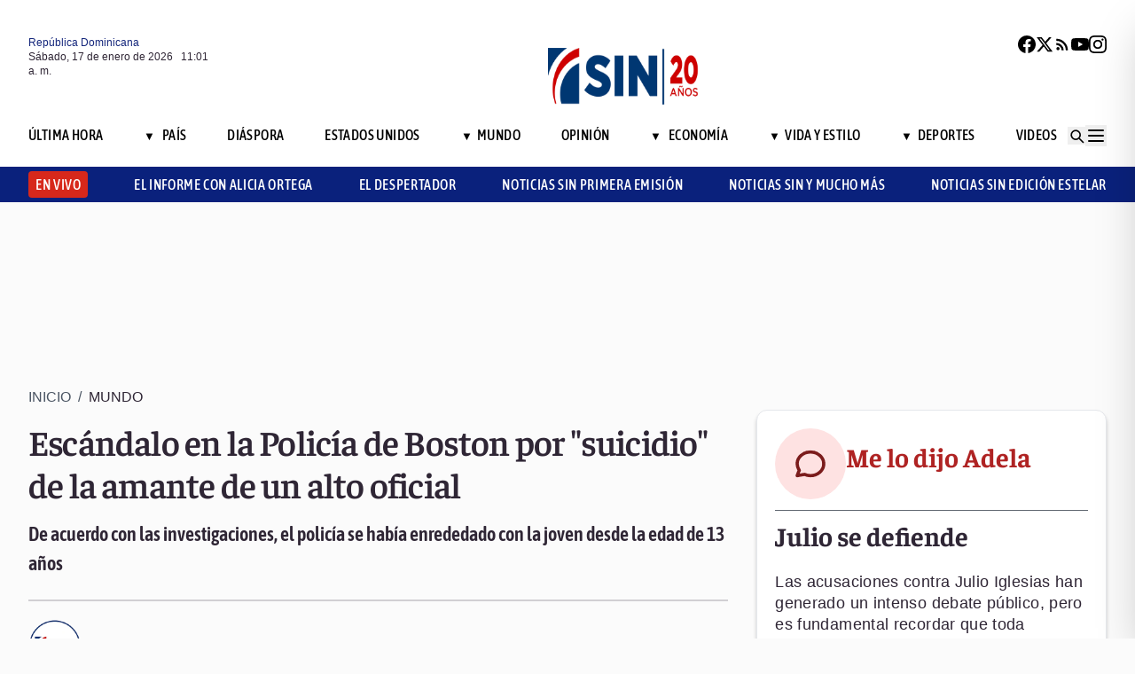

--- FILE ---
content_type: text/html; charset=utf-8
request_url: https://noticiassin.com/envivo-interiores?v=1768647678762
body_size: 134
content:
<!--blob 01/17/2026 07:01:19.420 a. m. --><!--publishThread: 06:58:20.985 PM  --><div class="bg-white rounded-md shadow-[0_4px_4px_rgba(0,0,0,0.2)] overflow-hidden"  style="display:none"><input type='hidden' value='DESHABILITADO' /><div class="bg-red-700 text-white text-sm font-semibold px-4 py-2 flex items-center gap-2 rounded-t-md"><span class="relative w-5 h-5 flex items-center justify-center"><!-- C&iacute;rculo exterior --><span class="absolute w-5 h-5 rounded-full border-2 border-white opacity-70"></span><!-- C&iacute;rculo medio --><span class="absolute w-3.5 h-3.5 rounded-full border-2 border-white opacity-90"></span><!-- C&iacute;rculo interior --><span class="w-2 h-2 rounded-full bg-white z-10"></span></span><h2
                    class="font-semibold text-[26px] leading-[100%] tracking-[-0.01em] text-[#FFFFFF] font-faustina mb-1">En vivo ahora</h2></div><div class="aspect-video"></div><!-- Informaci&oacute;n del programa --><div class="p-4 text-sm space-y-1 pb-2"><h3 class="font-semibold text-[26px] leading-[100%] tracking-[0%] text-[#2F2635] font-asap">
                       Noticias SIN Emisi&oacute;n Estelar
                </h3><p class="font-normal text-[18px] leading-[24px] tracking-[0.02em] text-[#2F2635] font-source pb-2 pt-2">
                      Gabriela And&uacute;jar
                </p><p class="font-normal text-[16px] leading-[20px] tracking-[0.02em] text-[#2F2635] font-source">
                    16/01/2026
                </p></div></div>
    




--- FILE ---
content_type: text/html; charset=utf-8
request_url: https://noticiassin.com/bloque-me-lo-dijo-adela?v=1768647678777
body_size: 553
content:
<!--blob 01/17/2026 07:01:19.355 a. m. --><!--publishThread: 07:11:00.918 AM  --><div class="bg-white rounded-xl shadow-[0_4px_4px_rgba(0,0,0,0.2)] border p-5 space-y-3 "><div class="flex items-center gap-3 mb-2"><div class="bg-red-100 rounded-full w-20 h-20 flex items-center justify-center"><svg xmlns="http://www.w3.org/2000/svg" class="w-10 h-10" viewBox="0 0 24 24"
                        fill="none" stroke="currentColor" stroke-width="2.2" stroke-linecap="round"
                        stroke-linejoin="round"><path
                            d="M21 12c0 4.418-4.03 8-9 8a9.77 9.77 0 01-4-.84L3 20l1.4-3.6A8.976 8.976 0 013 12c0-4.418 4.03-8 9-8s9 3.582 9 8z"
                            stroke="#7B1C1C" /></svg></div><a href="/julio-se-defiende-2027365" title="Julio se defiende"><h2 class="font-bold text-[30px] leading-[32px] tracking-[0%] text-[#AF2323] font-faustina pb-4">Me lo dijo Adela</h2></a></div><hr class="border-t border-gray-800 border-opacity-70"><div class="space-y-2"><h2 class="font-bold text-[30px] leading-[32px] tracking-[0%] text-[#2F2635] font-faustina pb-4">
                    Julio se defiende
                </h2><p class="font-normal text-[18px] leading-[24px] tracking-[0.02em] text-[#2F2635] font-source">
                    Las acusaciones contra Julio Iglesias han generado un intenso debate p&uacute;blico, pero es fundamental recordar que toda persona tiene derecho a defenderse y a que se respete su presunci&oacute;n de inocencia. 
En su declaraci&oacute;n, el artista niega haber abusado, coaccionado o faltado al respeto a ninguna mujer y asegura que est&aacute; preparado para presentar su defensa completa. 
Su mensaje, en el que afirma querer proteger su dignidad ante lo que considera un agravio grave, refleja la importancia de permitir que los hechos se esclarezcan con rigor y justicia.
                </p></div><a href="/noticias-listado/20260116" title="16 enero 2026"><p class="font-normal text-[12px] leading-[14px] tracking-[0%] text-[#2F2635] font-source" style="text-transform: capitalize">
                16 enero 2026
            </p></a></div>
    


--- FILE ---
content_type: text/html; charset=utf-8
request_url: https://noticiassin.com/bloque-auspiciado?v=1768647678778
body_size: 670
content:
<!--blob 01/17/2026 07:01:19.408 a. m. --><!--publishThread: 04:51:51.495 PM  --><div class="border-t border-t-4 border-gray-700 pt-4 space-y-4"><div class="overflow-hidden border border[#6F0023]  shadow-md"><a href="/dida-destaca-sentencia-que-condena-clinica-a-10-millones-2027390" title="DIDA destaca sentencia que condena cl&iacute;nica a 10 millones por no atender en emergencia"><img src="https://noticiassin.blob.core.windows.net/images/2026/01/16/dida-destaca-sentencia-que-condena-clinica-a-10-millones-cefe04a0-focus-0-0-589-331.webp" alt="DIDA destaca sentencia que condena cl&iacute;nica a 10 millones por no atender en emergencia" class="w-full h-auto" width="392" height="220"></a><div class="p-4 space-y-2"><h2 class="font-semibold text-[20px] leading-[24px] tracking-[0%] text-[#2F2635] font-asap"><a href="/dida-destaca-sentencia-que-condena-clinica-a-10-millones-2027390" title="DIDA destaca sentencia que condena cl&iacute;nica a 10 millones por no atender en emergencia">DIDA destaca sentencia que condena cl&iacute;nica a 10 millones por no atender en emergencia</a></h2><a href="/dida-destaca-sentencia-que-condena-clinica-a-10-millones-2027390" title="DIDA destaca sentencia que condena cl&iacute;nica a 10 millones por no atender en emergencia"><p class="font-normal text-[18px] leading-[24px] tracking-[0.02em] text-[#2F2635] font-source">
                                La DIDA implementa servicio 24 horas para garantizar denuncias inmediatas y evitar negativas de atenci&oacute;n en em...
                                </p
                            </a></div></div><div class="overflow-hidden border border[#6F0023]  shadow-md"><a href="/pn-logra-detencion-por-estafa-en-rd-mediante-orden-judicial-2027350" title="Detienen joven buscado desde noviembre de 2025 por estafa de RD$56,000 mediante falsa venta de muebles"><img src="https://noticiassin.blob.core.windows.net/images/2026/01/16/policia-logra-detencion-por-estafa-en-rd-mediante-orden-judicial-a8f9c255-focus-0-0-589-331.webp" alt="Detienen joven buscado desde noviembre de 2025 por estafa de RD$56,000 mediante falsa venta de muebles" class="w-full h-auto" width="392" height="220"></a><div class="p-4 space-y-2"><h2 class="font-semibold text-[20px] leading-[24px] tracking-[0%] text-[#2F2635] font-asap"><a href="/pn-logra-detencion-por-estafa-en-rd-mediante-orden-judicial-2027350" title="Detienen joven buscado desde noviembre de 2025 por estafa de RD$56,000 mediante falsa venta de muebles">Detienen joven buscado desde noviembre de 2025 por estafa de RD$56,000 mediante falsa venta de muebles</a></h2><a href="/pn-logra-detencion-por-estafa-en-rd-mediante-orden-judicial-2027350" title="Detienen joven buscado desde noviembre de 2025 por estafa de RD$56,000 mediante falsa venta de muebles"><p class="font-normal text-[18px] leading-[24px] tracking-[0.02em] text-[#2F2635] font-source">
                                El detenido fue puesto a disposici&oacute;n del Ministerio P&uacute;blico para continuar con el proceso legal correspondient...
                                </p
                            </a></div></div><div class="overflow-hidden border border[#6F0023]  shadow-md"><a href="/velocidad-maxima-dinosaurios-sauropodos-y-mamuts-2027395" title="Los grandes dinosaurios y los mamuts eran m&aacute;s lentos de lo que se cre&iacute;a, seg&uacute;n un estudio"><img src="https://noticiassin.blob.core.windows.net/images/2026/01/16/velocidad-maxima-dinosaurios-sauropodos-y-mamuts-5a83d64c-focus-0-0-589-331.webp" alt="Los grandes dinosaurios y los mamuts eran m&aacute;s lentos de lo que se cre&iacute;a, seg&uacute;n un estudio" class="w-full h-auto" width="392" height="220"></a><div class="p-4 space-y-2"><h2 class="font-semibold text-[20px] leading-[24px] tracking-[0%] text-[#2F2635] font-asap"><a href="/velocidad-maxima-dinosaurios-sauropodos-y-mamuts-2027395" title="Los grandes dinosaurios y los mamuts eran m&aacute;s lentos de lo que se cre&iacute;a, seg&uacute;n un estudio">Los grandes dinosaurios y los mamuts eran m&aacute;s lentos de lo que se cre&iacute;a, seg&uacute;n un estudio</a></h2><a href="/velocidad-maxima-dinosaurios-sauropodos-y-mamuts-2027395" title="Los grandes dinosaurios y los mamuts eran m&aacute;s lentos de lo que se cre&iacute;a, seg&uacute;n un estudio"><p class="font-normal text-[18px] leading-[24px] tracking-[0.02em] text-[#2F2635] font-source">
                                La velocidad de marcha de los animales depende de m&uacute;ltiples factores, entre ellos su tipo de locomoci&oacute;n y su m...
                                </p
                            </a></div></div></div>
    


--- FILE ---
content_type: text/html; charset=utf-8
request_url: https://noticiassin.com/bloque-home-interiores?v=1768647678779
body_size: 1572
content:
<!--blob 01/17/2026 07:01:19.423 a. m. --><!--publishThread: 04:51:52.026 PM  --><div class="border-t border-t-4 border-gray-700 pt-4"><h2 class="font-bold text-[30px] leading-[32px] tracking-[0%] text-[#2F2635] font-faustina">En Portada</h2><a href="/seccion/pais" title="Autoridades restringen venta de pistolas de juguete para proteger a la ciudadan&iacute;a"><a href="/seccion/pais" title="Autoridades restringen venta de pistolas de juguete para proteger a la ciudadan&iacute;a"><h3 class="paddingtb-6 font-asap font-medium text-[16px] leading-[20px] tracking-[0.04em] uppercase text-[#AF2323] mb-[8px] mt-5">
                Pa&iacute;s
                </h3></a></a><a href="/proconsumidor-prohibe-pistolas-de-juguete-p-2027471" title="Autoridades restringen venta de pistolas de juguete para proteger a la ciudadan&iacute;a"><h2 class="font-bold text-[30px] leading-[32px] tracking-[0%] text-[#2F2635] font-faustina pb-4">
                    Autoridades restringen venta de pistolas de juguete para proteger a la ciudadan&iacute;a

                </h2></a><p class="paddingtb-6 font-normal text-[12px] leading-[14px] tracking-[0%] text-[#2F2635] font-source mb-1"><a href="/noticias-listado/20260116" title="Viernes 16 de enero de 2026">Viernes 16 de enero de 2026</a></p><div class="relative"><a href="/proconsumidor-prohibe-pistolas-de-juguete-p-2027471" title="Autoridades restringen venta de pistolas de juguete para proteger a la ciudadan&iacute;a"><img src="https://noticiassin.blob.core.windows.net/images/2026/01/16/proconsumidor-prohibe-pistolas-de-juguete-p-2f15d70d-focus-0-0-800-400.webp" alt="Autoridades restringen venta de pistolas de juguete para proteger a la ciudadan&iacute;a" class="w-full h-auto" width="394" height="197"></a></div></div><div class="border-t border-[#D1CFD3] pt-6 space-y-4"><div class="flex gap-4 items-start border-b border-[#D1CFD3] pb-3"><div class="flex-shrink-0 relative w-[50%]"><a href="/delcy-rodriguez-comite-derechos-economicos-en-venezuela-2027470" title="Delcy Rodr&iacute;guez propone comit&eacute; para defender derechos econ&oacute;micos de Venezuela en el mundo"><img src="https://noticiassin.blob.core.windows.net/images/2026/01/16/delcy-rodriguez-comite-derechos-economicos-en-venezuela-9824e410-focus-0-0-800-400.webp" alt="Delcy Rodr&iacute;guez propone comit&eacute; para defender derechos econ&oacute;micos de Venezuela en el mundo" class="w-full h-auto" width="197" height="99"></a></div><div class="flex-1 space-y-1"><a href="/seccion/mundo" title="Delcy Rodr&iacute;guez propone comit&eacute; para defender derechos econ&oacute;micos de Venezuela en el mundo"> <p class="paddingtb-6 font-asap font-medium text-[16px] leading-[20px] tracking-[0.04em] uppercase text-[#9A3737]">Mundo</p> </a><a href="/delcy-rodriguez-comite-derechos-economicos-en-venezuela-2027470" title="Delcy Rodr&iacute;guez propone comit&eacute; para defender derechos econ&oacute;micos de Venezuela en el mundo"><h3 class="font-semibold text-[16px] leading-[20px] tracking-[0%] text-[#2F2635] font-source">
                            Delcy Rodr&iacute;guez propone comit&eacute; para defender derechos econ&oacute;micos de Venezuela en el mundo
                        </h3></a><p class="paddingtb-6 font-normal text-[12px] leading-[14px] tracking-[0%] text-[#2F2635] font-source"><a href="/noticias-listado/20260116" title="Viernes 16 de enero de 2026">Viernes 16 de enero de 2026</a></p></div></div><div class="flex gap-4 items-start border-b border-[#D1CFD3] pb-3"><div class="flex-shrink-0 relative w-[50%]"><a href="/madre-de-brianna-genao-envia-emotivo-mensaje-de-esperanza-2027438" title="&quot;Mami a&uacute;n espera por ti, princesa&quot;: la madre de Brianna Genao mantiene viva la esperanza"><img src="https://noticiassin.blob.core.windows.net/images/2026/01/16/madre-de-brianna-genao-envia-emotivo-mensaje-de-esperanza-0fe91eff-focus-min0.14-0.14-800-400.webp" alt="&quot;Mami a&uacute;n espera por ti, princesa&quot;: la madre de Brianna Genao mantiene viva la esperanza" class="w-full h-auto" width="197" height="99"></a></div><div class="flex-1 space-y-1"><a href="/seccion/pais" title="&quot;Mami a&uacute;n espera por ti, princesa&quot;: la madre de Brianna Genao mantiene viva la esperanza"> <p class="paddingtb-6 font-asap font-medium text-[16px] leading-[20px] tracking-[0.04em] uppercase text-[#9A3737]">Pa&iacute;s</p> </a><a href="/madre-de-brianna-genao-envia-emotivo-mensaje-de-esperanza-2027438" title="&quot;Mami a&uacute;n espera por ti, princesa&quot;: la madre de Brianna Genao mantiene viva la esperanza"><h3 class="font-semibold text-[16px] leading-[20px] tracking-[0%] text-[#2F2635] font-source">
                            &quot;Mami a&uacute;n espera por ti, princesa&quot;: la madre de Brianna Genao mantiene viva la esperanza
                        </h3></a><p class="paddingtb-6 font-normal text-[12px] leading-[14px] tracking-[0%] text-[#2F2635] font-source"><a href="/noticias-listado/20260116" title="Viernes 16 de enero de 2026">Viernes 16 de enero de 2026</a></p></div></div><div class="flex gap-4 items-start border-b border-[#D1CFD3] pb-3"><div class="flex-shrink-0 relative w-[50%]"><a href="/extradicion-ethian-vasquez-a-puerto-rico-por-cargos-de-narcotrafico-2027458" title="Autoridades dominicanas extraditan a Ethian V&aacute;squez para enfrentar cargos en Puerto Rico"><img src="https://noticiassin.blob.core.windows.net/images/2025/11/09/divorcio-y-solicitud-de-audiencia-de-jacqueline-fernandez-brito-09541c4d-focus-0-0-800-400.webp" alt="Autoridades dominicanas extraditan a Ethian V&aacute;squez para enfrentar cargos en Puerto Rico" class="w-full h-auto" width="197" height="99"></a></div><div class="flex-1 space-y-1"><a href="/seccion/pais" title="Autoridades dominicanas extraditan a Ethian V&aacute;squez para enfrentar cargos en Puerto Rico"> <p class="paddingtb-6 font-asap font-medium text-[16px] leading-[20px] tracking-[0.04em] uppercase text-[#9A3737]">Pa&iacute;s</p> </a><a href="/extradicion-ethian-vasquez-a-puerto-rico-por-cargos-de-narcotrafico-2027458" title="Autoridades dominicanas extraditan a Ethian V&aacute;squez para enfrentar cargos en Puerto Rico"><h3 class="font-semibold text-[16px] leading-[20px] tracking-[0%] text-[#2F2635] font-source">
                            Autoridades dominicanas extraditan a Ethian V&aacute;squez para enfrentar cargos en Puerto Rico
                        </h3></a><p class="paddingtb-6 font-normal text-[12px] leading-[14px] tracking-[0%] text-[#2F2635] font-source"><a href="/noticias-listado/20260116" title="Viernes 16 de enero de 2026">Viernes 16 de enero de 2026</a></p></div></div></div><div class="grid grid-cols-2 gap-4  border-[#D1CFD3] pt-4"><div class="space-y-2"><div class="relative"><a href="/radhames-liz-sera-abridor-de-los-leones-del-escogido-en-partido-clave-2027473" title="M&aacute;nager del Escogido deposita su confianza en Radham&eacute;s Liz para lograr ventaja esta noche"><img src="https://noticiassin.blob.core.windows.net/images/2026/01/17/radhames-liz-sera-abridor-de-los-leones-del-escogido-en-partido-clave-68117ea1-focus-0-0-800-400.webp" alt="M&aacute;nager del Escogido deposita su confianza en Radham&eacute;s Liz para lograr ventaja esta noche" class="w-full h-auto" width="189" height="95"></a></div><a href="/seccion/deportes" title="M&aacute;nager del Escogido deposita su confianza en Radham&eacute;s Liz para lograr ventaja esta noche"> <p class="paddingtb-6 font-asap font-medium text-[16px] leading-[20px] tracking-[0.04em] uppercase text-[#9A3737]">Deportes</p></a><a href="/radhames-liz-sera-abridor-de-los-leones-del-escogido-en-partido-clave-2027473" title="M&aacute;nager del Escogido deposita su confianza en Radham&eacute;s Liz para lograr ventaja esta noche"><h3 class="font-semibold text-[16px] leading-[20px] tracking-[0%] text-[#2F2635] font-source">
                        M&aacute;nager del Escogido deposita su confianza en Radham&eacute;s Liz para lograr ventaja esta noche
                    </h3></a><p class="paddingtb-6 font-normal text-[12px] leading-[14px] tracking-[0%] text-[#2F2635] font-source"><a href="/noticias-listado/20260116" title="Viernes 16 de enero de 2026">Viernes 16 de enero de 2026</a></p></div><div class="space-y-2"><div class="relative"><a href="/cobertura-fitur-2026-noticias-sin-en-vivo-desde-madrid-2027447" title="Noticias SIN llevar&aacute; cobertura continua de Fitur 2026 desde Madrid"><img src="https://noticiassin.blob.core.windows.net/images/2026/01/16/cobertura-fitur-2026-noticias-sin-en-vivo-desde-madrid-82c3c7f2-focus-0-0-800-400.webp" alt="Noticias SIN llevar&aacute; cobertura continua de Fitur 2026 desde Madrid" class="w-full h-auto" width="189" height="95"></a></div><a href="/seccion/pais" title="Noticias SIN llevar&aacute; cobertura continua de Fitur 2026 desde Madrid"> <p class="paddingtb-6 font-asap font-medium text-[16px] leading-[20px] tracking-[0.04em] uppercase text-[#9A3737]">Pa&iacute;s</p></a><a href="/cobertura-fitur-2026-noticias-sin-en-vivo-desde-madrid-2027447" title="Noticias SIN llevar&aacute; cobertura continua de Fitur 2026 desde Madrid"><h3 class="font-semibold text-[16px] leading-[20px] tracking-[0%] text-[#2F2635] font-source">
                        Noticias SIN llevar&aacute; cobertura continua de Fitur 2026 desde Madrid
                    </h3></a><p class="paddingtb-6 font-normal text-[12px] leading-[14px] tracking-[0%] text-[#2F2635] font-source"><a href="/noticias-listado/20260116" title="Viernes 16 de enero de 2026">Viernes 16 de enero de 2026</a></p></div><div class="space-y-2"><div class="relative"><a href="/coe-amplia-alerta-verde-por-lluvias-intensas-2027457" title="COE ampl&iacute;a alerta verde por lluvias intensas en varias provincias del pa&iacute;s"><img src="https://noticiassin.blob.core.windows.net/images/2026/01/16/coe-amplia-alerta-verde-por-lluvias-intensas-e3a71a7e-focus-0-0-800-400.webp" alt="COE ampl&iacute;a alerta verde por lluvias intensas en varias provincias del pa&iacute;s" class="w-full h-auto" width="189" height="95"></a></div><a href="/seccion/pais" title="COE ampl&iacute;a alerta verde por lluvias intensas en varias provincias del pa&iacute;s"> <p class="paddingtb-6 font-asap font-medium text-[16px] leading-[20px] tracking-[0.04em] uppercase text-[#9A3737]">Pa&iacute;s</p></a><a href="/coe-amplia-alerta-verde-por-lluvias-intensas-2027457" title="COE ampl&iacute;a alerta verde por lluvias intensas en varias provincias del pa&iacute;s"><h3 class="font-semibold text-[16px] leading-[20px] tracking-[0%] text-[#2F2635] font-source">
                        COE ampl&iacute;a alerta verde por lluvias intensas en varias provincias del pa&iacute;s
                    </h3></a><p class="paddingtb-6 font-normal text-[12px] leading-[14px] tracking-[0%] text-[#2F2635] font-source"><a href="/noticias-listado/20260116" title="Viernes 16 de enero de 2026">Viernes 16 de enero de 2026</a></p></div><div class="space-y-2"><div class="relative"><a href="/clinica-de-beisbol-en-spm-reune-a-figuras-de-grandes-ligas-2027479" title="Cl&iacute;nica infantil de b&eacute;isbol en San Pedro de Macor&iacute;s re&uacute;ne a peloteros y expeloteros dominicanos"><img src="https://noticiassin.blob.core.windows.net/images/2026/01/17/clinica-de-beisbol-en-spm-reune-a-figuras-de-grandes-ligas-76663773-focus-0-0-800-400.webp" alt="Cl&iacute;nica infantil de b&eacute;isbol en San Pedro de Macor&iacute;s re&uacute;ne a peloteros y expeloteros dominicanos" class="w-full h-auto" width="189" height="95"></a></div><a href="/seccion/deportes" title="Cl&iacute;nica infantil de b&eacute;isbol en San Pedro de Macor&iacute;s re&uacute;ne a peloteros y expeloteros dominicanos"> <p class="paddingtb-6 font-asap font-medium text-[16px] leading-[20px] tracking-[0.04em] uppercase text-[#9A3737]">Deportes</p></a><a href="/clinica-de-beisbol-en-spm-reune-a-figuras-de-grandes-ligas-2027479" title="Cl&iacute;nica infantil de b&eacute;isbol en San Pedro de Macor&iacute;s re&uacute;ne a peloteros y expeloteros dominicanos"><h3 class="font-semibold text-[16px] leading-[20px] tracking-[0%] text-[#2F2635] font-source">
                        Cl&iacute;nica infantil de b&eacute;isbol en San Pedro de Macor&iacute;s re&uacute;ne a peloteros y expeloteros dominicanos
                    </h3></a><p class="paddingtb-6 font-normal text-[12px] leading-[14px] tracking-[0%] text-[#2F2635] font-source"><a href="/noticias-listado/20260116" title="Viernes 16 de enero de 2026">Viernes 16 de enero de 2026</a></p></div><div class="space-y-2"><div class="relative"><a href="/lemar-rinde-homenaje-a-kany-garcia-con-para-siempre-2027465" title="Lemar rinde homenaje a Kany Garc&iacute;a con &quot;Para Siempre&quot; en versi&oacute;n salsa"><img src="https://noticiassin.blob.core.windows.net/images/2026/01/16/lemar-rinde-homenaje-a-kany-garcia-con-para-siempre-11dfc2d7-focus-0-0-800-400.webp" alt="Lemar rinde homenaje a Kany Garc&iacute;a con &quot;Para Siempre&quot; en versi&oacute;n salsa" class="w-full h-auto" width="189" height="95"></a></div><a href="/seccion/vida-y-estilo" title="Lemar rinde homenaje a Kany Garc&iacute;a con &quot;Para Siempre&quot; en versi&oacute;n salsa"> <p class="paddingtb-6 font-asap font-medium text-[16px] leading-[20px] tracking-[0.04em] uppercase text-[#9A3737]">Vida y Estilo</p></a><a href="/lemar-rinde-homenaje-a-kany-garcia-con-para-siempre-2027465" title="Lemar rinde homenaje a Kany Garc&iacute;a con &quot;Para Siempre&quot; en versi&oacute;n salsa"><h3 class="font-semibold text-[16px] leading-[20px] tracking-[0%] text-[#2F2635] font-source">
                        Lemar rinde homenaje a Kany Garc&iacute;a con &quot;Para Siempre&quot; en versi&oacute;n salsa
                    </h3></a><p class="paddingtb-6 font-normal text-[12px] leading-[14px] tracking-[0%] text-[#2F2635] font-source"><a href="/noticias-listado/20260116" title="Viernes 16 de enero de 2026">Viernes 16 de enero de 2026</a></p></div><div class="space-y-2"><div class="relative"><a href="/omara-corporan-asume-como-consul-general-en-chicago-2027472" title="Omara Corpor&aacute;n asume como c&oacute;nsul general de Rep&uacute;blica Dominicana en Chicago"><img src="https://noticiassin.blob.core.windows.net/images/2026/01/16/omara-corporan-asume-como-consul-general-en-chicago-9590b0ba-focus-0-0-800-400.webp" alt="Omara Corpor&aacute;n asume como c&oacute;nsul general de Rep&uacute;blica Dominicana en Chicago" class="w-full h-auto" width="189" height="95"></a></div><a href="/seccion/diaspora" title="Omara Corpor&aacute;n asume como c&oacute;nsul general de Rep&uacute;blica Dominicana en Chicago"> <p class="paddingtb-6 font-asap font-medium text-[16px] leading-[20px] tracking-[0.04em] uppercase text-[#9A3737]">Di&aacute;spora</p></a><a href="/omara-corporan-asume-como-consul-general-en-chicago-2027472" title="Omara Corpor&aacute;n asume como c&oacute;nsul general de Rep&uacute;blica Dominicana en Chicago"><h3 class="font-semibold text-[16px] leading-[20px] tracking-[0%] text-[#2F2635] font-source">
                        Omara Corpor&aacute;n asume como c&oacute;nsul general de Rep&uacute;blica Dominicana en Chicago
                    </h3></a><p class="paddingtb-6 font-normal text-[12px] leading-[14px] tracking-[0%] text-[#2F2635] font-source"><a href="/noticias-listado/20260116" title="Viernes 16 de enero de 2026">Viernes 16 de enero de 2026</a></p></div></div>


--- FILE ---
content_type: text/html; charset=utf-8
request_url: https://noticiassin.com/bloque-seccion-mundo?v=1768647678779
body_size: 809
content:
<!--blob 01/17/2026 07:01:19.408 a. m. --><!--publishThread: 06:20:50.943 PM  --><div class="border-t border-t-4 border-gray-700 pt-[8px] space-y-4"><span class="font-asap font-semibold text-[18px] leading-[22px] tracking-[0.02em] uppercase text-[#2F2635] mb-2">Porque le&iacute;ste este art&iacute;culo</span><div class="flex gap-4 items-start border-b border-[#D1CFD3] pb-3"><div class="flex-shrink-0 relative w-[50%]"><a href="/avisos-faa-sobre-espacio-aereo-pacifico-alertan-a-operadores-aereos-2027484" title="EEUU advierte de posible peligro en espacios a&eacute;reos del Pac&iacute;fico, desde M&eacute;xico a Ecuador"><img src="https://noticiassin.blob.core.windows.net/images/2026/01/03/nicolas-maduro-llega-a-nueva-york-en-avion-boeing-757-453a138d-focus-0-0-800-450.webp" alt="EEUU advierte de posible peligro en espacios a&eacute;reos del Pac&iacute;fico, desde M&eacute;xico a Ecuador" class="w-full h-auto" width="197" height="111"></a></div><div class="flex-1 space-y-1"><a href="/seccion/mundo" title="EEUU advierte de posible peligro en espacios a&eacute;reos del Pac&iacute;fico, desde M&eacute;xico a Ecuador"> <p class="paddingb-6 font-asap font-medium text-[16px] leading-[20px] tracking-[0.04em] uppercase text-[#9A3737]">
                        Mundo
                    </p></a><a href="/avisos-faa-sobre-espacio-aereo-pacifico-alertan-a-operadores-aereos-2027484" title="EEUU advierte de posible peligro en espacios a&eacute;reos del Pac&iacute;fico, desde M&eacute;xico a Ecuador"><h3 class="font-semibold text-[16px] leading-[20px] tracking-[0%] text-[#2F2635] font-source">
                            EEUU advierte de posible peligro en espacios a&eacute;reos del Pac&iacute;fico, desde M&eacute;xico a Ecuador
                        </h3></a><p class="paddingtb-6 font-normal text-[12px] leading-[14px] tracking-[0%] text-[#2F2635] font-source"><a href="/noticias-listado/20260116" title="Viernes 16 de enero de 2026">Viernes 16 de enero de 2026</a></p></div></div><div class="flex gap-4 items-start border-b border-[#D1CFD3] pb-3"><div class="flex-shrink-0 relative w-[50%]"><a href="/presidente-electo-honduras-reunion-maria-corina-machado-2027482" title="Presidente electo de Honduras se re&uacute;ne en EE.UU. con l&iacute;der venezolana Mar&iacute;a Corina Machado"><img src="https://noticiassin.blob.core.windows.net/images/2026/01/17/presidente-electo-honduras-reunion-maria-corina-machado-6a4e88d7-focus-0-0-800-450.webp" alt="Presidente electo de Honduras se re&uacute;ne en EE.UU. con l&iacute;der venezolana Mar&iacute;a Corina Machado" class="w-full h-auto" width="197" height="111"></a></div><div class="flex-1 space-y-1"><a href="/seccion/mundo" title="Presidente electo de Honduras se re&uacute;ne en EE.UU. con l&iacute;der venezolana Mar&iacute;a Corina Machado"> <p class="paddingb-6 font-asap font-medium text-[16px] leading-[20px] tracking-[0.04em] uppercase text-[#9A3737]">
                        Mundo
                    </p></a><a href="/presidente-electo-honduras-reunion-maria-corina-machado-2027482" title="Presidente electo de Honduras se re&uacute;ne en EE.UU. con l&iacute;der venezolana Mar&iacute;a Corina Machado"><h3 class="font-semibold text-[16px] leading-[20px] tracking-[0%] text-[#2F2635] font-source">
                            Presidente electo de Honduras se re&uacute;ne en EE.UU. con l&iacute;der venezolana Mar&iacute;a Corina Machado
                        </h3></a><p class="paddingtb-6 font-normal text-[12px] leading-[14px] tracking-[0%] text-[#2F2635] font-source"><a href="/noticias-listado/20260116" title="Viernes 16 de enero de 2026">Viernes 16 de enero de 2026</a></p></div></div><div class="flex gap-4 items-start border-b border-[#D1CFD3] pb-3"><div class="flex-shrink-0 relative w-[50%]"><a href="/delcy-rodriguez-anuncia-nuevos-ministros-en-venezuela-2027481" title="Delcy Rodr&iacute;guez nombra otros tres nuevos ministros en Venezuela"><img src="https://noticiassin.blob.core.windows.net/images/2026/01/17/delcy-rodriguez-anuncia-nuevos-ministros-en-venezuela-095bb68a-focus-0-0-800-450.webp" alt="Delcy Rodr&iacute;guez nombra otros tres nuevos ministros en Venezuela" class="w-full h-auto" width="197" height="111"></a></div><div class="flex-1 space-y-1"><a href="/seccion/mundo" title="Delcy Rodr&iacute;guez nombra otros tres nuevos ministros en Venezuela"> <p class="paddingb-6 font-asap font-medium text-[16px] leading-[20px] tracking-[0.04em] uppercase text-[#9A3737]">
                        Mundo
                    </p></a><a href="/delcy-rodriguez-anuncia-nuevos-ministros-en-venezuela-2027481" title="Delcy Rodr&iacute;guez nombra otros tres nuevos ministros en Venezuela"><h3 class="font-semibold text-[16px] leading-[20px] tracking-[0%] text-[#2F2635] font-source">
                            Delcy Rodr&iacute;guez nombra otros tres nuevos ministros en Venezuela
                        </h3></a><p class="paddingtb-6 font-normal text-[12px] leading-[14px] tracking-[0%] text-[#2F2635] font-source"><a href="/noticias-listado/20260116" title="Viernes 16 de enero de 2026">Viernes 16 de enero de 2026</a></p></div></div><div class="flex gap-4 items-start border-b border-[#D1CFD3] pb-3"><div class="flex-shrink-0 relative w-[50%]"><a href="/delcy-rodriguez-comite-derechos-economicos-en-venezuela-2027470" title="Delcy Rodr&iacute;guez propone comit&eacute; para defender derechos econ&oacute;micos de Venezuela en el mundo"><img src="https://noticiassin.blob.core.windows.net/images/2026/01/16/delcy-rodriguez-comite-derechos-economicos-en-venezuela-9824e410-focus-0-0-800-450.webp" alt="Delcy Rodr&iacute;guez propone comit&eacute; para defender derechos econ&oacute;micos de Venezuela en el mundo" class="w-full h-auto" width="197" height="111"></a></div><div class="flex-1 space-y-1"><a href="/seccion/mundo" title="Delcy Rodr&iacute;guez propone comit&eacute; para defender derechos econ&oacute;micos de Venezuela en el mundo"> <p class="paddingb-6 font-asap font-medium text-[16px] leading-[20px] tracking-[0.04em] uppercase text-[#9A3737]">
                        Mundo
                    </p></a><a href="/delcy-rodriguez-comite-derechos-economicos-en-venezuela-2027470" title="Delcy Rodr&iacute;guez propone comit&eacute; para defender derechos econ&oacute;micos de Venezuela en el mundo"><h3 class="font-semibold text-[16px] leading-[20px] tracking-[0%] text-[#2F2635] font-source">
                            Delcy Rodr&iacute;guez propone comit&eacute; para defender derechos econ&oacute;micos de Venezuela en el mundo
                        </h3></a><p class="paddingtb-6 font-normal text-[12px] leading-[14px] tracking-[0%] text-[#2F2635] font-source"><a href="/noticias-listado/20260116" title="Viernes 16 de enero de 2026">Viernes 16 de enero de 2026</a></p></div></div><div class="flex gap-4 items-start border-b border-[#D1CFD3] pb-3"><div class="flex-shrink-0 relative w-[50%]"><a href="/nicolas-maduro-guerra-relaciones-eeuu-2027464" title="Hijo de Nicol&aacute;s Maduro dice que Venezuela debe tener relaciones y embajada en EE.UU."><img src="https://noticiassin.blob.core.windows.net/images/2026/01/16/nicolas-maduro-guerra-relaciones-eeuu-398a619c-focus-0-0-800-450.webp" alt="Hijo de Nicol&aacute;s Maduro dice que Venezuela debe tener relaciones y embajada en EE.UU." class="w-full h-auto" width="197" height="111"></a></div><div class="flex-1 space-y-1"><a href="/seccion/mundo" title="Hijo de Nicol&aacute;s Maduro dice que Venezuela debe tener relaciones y embajada en EE.UU."> <p class="paddingb-6 font-asap font-medium text-[16px] leading-[20px] tracking-[0.04em] uppercase text-[#9A3737]">
                        Mundo
                    </p></a><a href="/nicolas-maduro-guerra-relaciones-eeuu-2027464" title="Hijo de Nicol&aacute;s Maduro dice que Venezuela debe tener relaciones y embajada en EE.UU."><h3 class="font-semibold text-[16px] leading-[20px] tracking-[0%] text-[#2F2635] font-source">
                            Hijo de Nicol&aacute;s Maduro dice que Venezuela debe tener relaciones y embajada en EE.UU.
                        </h3></a><p class="paddingtb-6 font-normal text-[12px] leading-[14px] tracking-[0%] text-[#2F2635] font-source"><a href="/noticias-listado/20260116" title="Viernes 16 de enero de 2026">Viernes 16 de enero de 2026</a></p></div></div><div class="flex gap-4 items-start border-b border-[#D1CFD3] pb-3"><div class="flex-shrink-0 relative w-[50%]"><a href="/reunion-donald-trump-maria-corina-machado-2027456" title="Oposici&oacute;n ve reuni&oacute;n entre Machado y Trump como reconocimiento a libertad de Venezuela"><img src="https://noticiassin.blob.core.windows.net/images/2026/01/16/reunion-donald-trump-maria-corina-machado-18f3daa3-focus-0-0-800-450.webp" alt="Oposici&oacute;n ve reuni&oacute;n entre Machado y Trump como reconocimiento a libertad de Venezuela" class="w-full h-auto" width="197" height="111"></a></div><div class="flex-1 space-y-1"><a href="/seccion/mundo" title="Oposici&oacute;n ve reuni&oacute;n entre Machado y Trump como reconocimiento a libertad de Venezuela"> <p class="paddingb-6 font-asap font-medium text-[16px] leading-[20px] tracking-[0.04em] uppercase text-[#9A3737]">
                        Mundo
                    </p></a><a href="/reunion-donald-trump-maria-corina-machado-2027456" title="Oposici&oacute;n ve reuni&oacute;n entre Machado y Trump como reconocimiento a libertad de Venezuela"><h3 class="font-semibold text-[16px] leading-[20px] tracking-[0%] text-[#2F2635] font-source">
                            Oposici&oacute;n ve reuni&oacute;n entre Machado y Trump como reconocimiento a "libertad de Venezuela"
                        </h3></a><p class="paddingtb-6 font-normal text-[12px] leading-[14px] tracking-[0%] text-[#2F2635] font-source"><a href="/noticias-listado/20260116" title="Viernes 16 de enero de 2026">Viernes 16 de enero de 2026</a></p></div></div></div>


--- FILE ---
content_type: text/html; charset=utf-8
request_url: https://www.google.com/recaptcha/api2/aframe
body_size: 265
content:
<!DOCTYPE HTML><html><head><meta http-equiv="content-type" content="text/html; charset=UTF-8"></head><body><script nonce="exXMsXisRuxwOYoO_7iSBw">/** Anti-fraud and anti-abuse applications only. See google.com/recaptcha */ try{var clients={'sodar':'https://pagead2.googlesyndication.com/pagead/sodar?'};window.addEventListener("message",function(a){try{if(a.source===window.parent){var b=JSON.parse(a.data);var c=clients[b['id']];if(c){var d=document.createElement('img');d.src=c+b['params']+'&rc='+(localStorage.getItem("rc::a")?sessionStorage.getItem("rc::b"):"");window.document.body.appendChild(d);sessionStorage.setItem("rc::e",parseInt(sessionStorage.getItem("rc::e")||0)+1);localStorage.setItem("rc::h",'1768647683487');}}}catch(b){}});window.parent.postMessage("_grecaptcha_ready", "*");}catch(b){}</script></body></html>

--- FILE ---
content_type: application/javascript; charset=utf-8
request_url: https://fundingchoicesmessages.google.com/f/AGSKWxUICxK8-wmmQgK1nSTj36fGmCGCtxz6HrMMLzmVdG4kv7YZU75fe1Ipc0PkuiV_9Rg1QKsGBMYRuK-8p99bmtUEGYwO831fkjGPupr-Lb3lolnwqHr0ra2kdhWhTTwTtCIct2DrssALnlRWW6tPou4ZvrFfcZTAgTwZIL09eIrxXvS6_IoN_A2iztVy/_.za/ads./admentorserve._ads.php?/flowplayer.ads./dmcads_
body_size: -1291
content:
window['c4c66ac7-09c6-4a0a-8ff9-0c3fa44bcd9d'] = true;